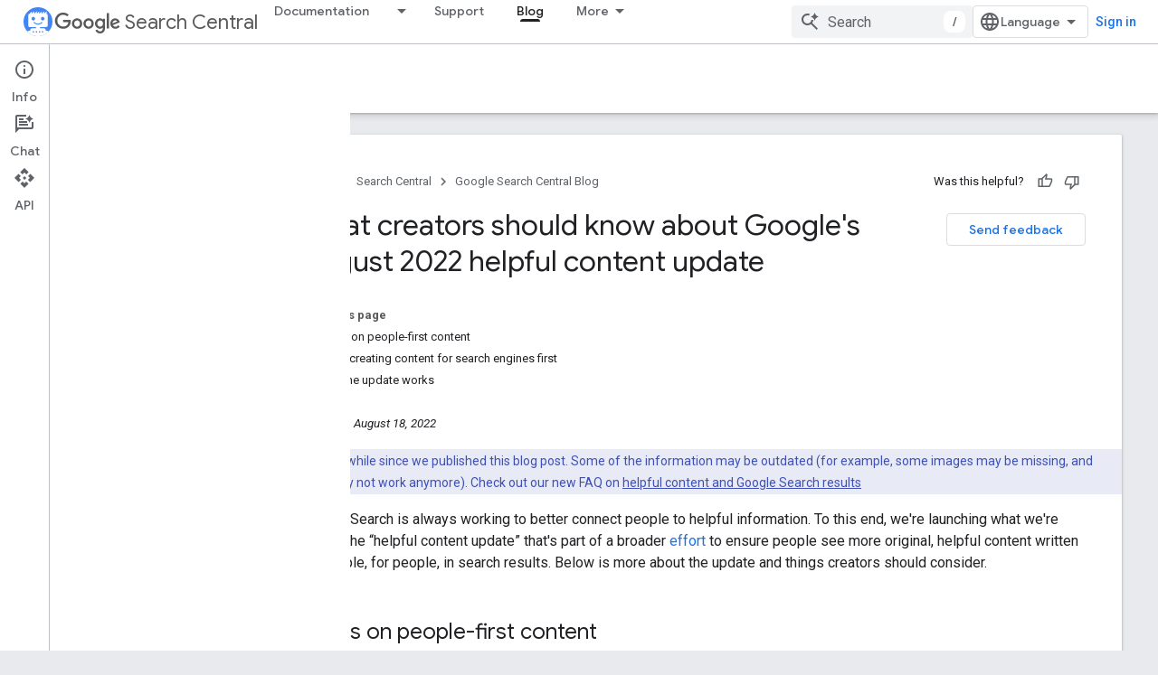

--- FILE ---
content_type: text/html; charset=UTF-8
request_url: https://feedback-pa.clients6.google.com/static/proxy.html?usegapi=1&jsh=m%3B%2F_%2Fscs%2Fabc-static%2F_%2Fjs%2Fk%3Dgapi.lb.en.OE6tiwO4KJo.O%2Fd%3D1%2Frs%3DAHpOoo_Itz6IAL6GO-n8kgAepm47TBsg1Q%2Fm%3D__features__
body_size: 77
content:
<!DOCTYPE html>
<html>
<head>
<title></title>
<meta http-equiv="X-UA-Compatible" content="IE=edge" />
<script type="text/javascript" nonce="_rf1cZxiJdJ0CWchWQt93g">
  window['startup'] = function() {
    googleapis.server.init();
  };
</script>
<script type="text/javascript"
  src="https://apis.google.com/js/googleapis.proxy.js?onload=startup" async
  defer nonce="_rf1cZxiJdJ0CWchWQt93g"></script>
</head>
<body>
</body>
</html>


--- FILE ---
content_type: text/javascript
request_url: https://www.gstatic.com/devrel-devsite/prod/v3df8aae39978de8281d519c083a1ff09816fe422ab8f1bf9f8e360a62fb9949d/developers/js/devsite_devsite_cookie_notification_bar_module.js
body_size: -867
content:
(function(_ds){var window=this;var yU=function(){return"devsite-cookie-notification-bar"},UFa=async function(a){const b=await _ds.w(),c=document.documentElement.lang||"en";var d=b.getConfig();const e=_ds.A(d,16),f=_ds.B(d,30);d=_ds.Bi(d,31);await b.hasMendelFlagAccess("MiscFeatureFlags","regional_cookie_consent_exemption")?(a.ea=!0,a.oa.resolve()):f===4?a.o=new _ds.nJ(a,{category:"2A",language:c,siteId:e,analyticsStorage:d}):f===3?a.o=new _ds.nJ(a,{category:"2B",language:c,siteId:e,analyticsStorage:d}):(a.ea=!0,a.oa.resolve())},
VFa=function(a){a.o&&(a.o.listen("loaded",async()=>{a.oa.resolve();const b=await _ds.w();await zU(a);await a.hasAccepted()?await b.getStorage().set("cookies_accepted","","true"):(await b.getStorage().remove("cookies_accepted",""),await _ds.Uo(b.getStorage()));a.dispatchEvent(new CustomEvent("devsite-analytics-observation",{detail:{category:"cookie_bar",action:"loaded"},bubbles:!0}))}),a.o.listen("visibilitychange",()=>{zU(a)}),a.o.listen("statuschange",async()=>{const b=await _ds.w(),c=await a.hasAccepted();
c?await b.getStorage().get("cookies_accepted","")!=="true"&&await b.getStorage().set("cookies_accepted","","true"):(await b.getStorage().remove("cookies_accepted",""),await _ds.Uo(b.getStorage()));a.dispatchEvent(new CustomEvent("devsite-analytics-observation",{detail:{category:"cookie_bar",action:"status_changed",label:c?"accepted":"rejected"},bubbles:!0}))}),a.eventHandler.listen(document.body,"devsite-sticky-resize",()=>zU(a)))},zU=async function(a){if(a.o){var b=await a.o.rendered;b instanceof
HTMLElement&&(await a.isVisible()?document.body.style.setProperty("--devsite-cookie-bar-height",getComputedStyle(b).height):document.body.style.removeProperty("--devsite-cookie-bar-height"))}},AU=class extends _ds.Sv{constructor(){super(...arguments);this.oa=new _ds.Pg;this.o=null;this.ea=!1;this.eventHandler=new _ds.v}Wa(){return this}async connectedCallback(){super.connectedCallback();await UFa(this);VFa(this)}disconnectedCallback(){super.disconnectedCallback();if(this.o){let a;(a=this.o)==null||
a.destroy()}document.body.style.removeProperty("--devsite-cookie-bar-height");this.oa=new _ds.Pg;this.eventHandler.removeAll()}async hasAccepted(){await this.ready();if(this.ea)return!0;let a;return((a=this.o)==null?void 0:a.status)==="ACCEPTED"||!1}async isVisible(){await this.ready();let a;return((a=this.o)==null?void 0:a.visible)||!1}async ready(){return this.oa.promise}async getCookieNotificationBar(){await this.ready();return this.o}};AU.prototype.getCookieNotificationBar=AU.prototype.getCookieNotificationBar;
AU.getTagName=yU;try{window.customElements.define(yU(),AU)}catch(a){console.warn("Unrecognized DevSite custom element - DevsiteCookieNotificationBar",a)};})(_ds_www);
